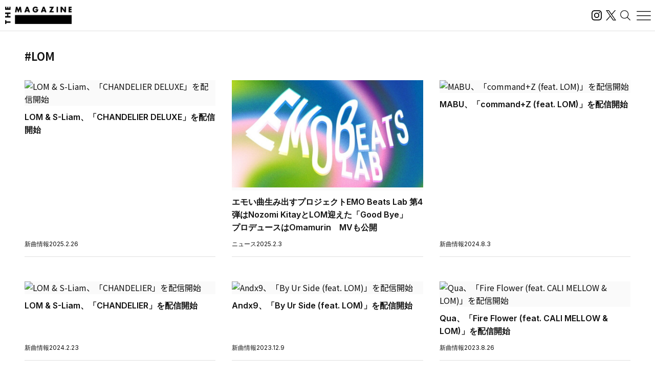

--- FILE ---
content_type: text/html; charset=UTF-8
request_url: https://magazine.tunecore.co.jp/taglist/lom/
body_size: 11390
content:
<!DOCTYPE html>
<!--[if IE 7]>
<html class="ie ie7" lang="ja">
<![endif]-->
<!--[if IE 8]>
<html class="ie ie8" lang="ja">
<![endif]-->
<!--[if !(IE 7) | !(IE 8)  ]><!-->
  <html lang="ja">
<!--<![endif]-->

<head>
  <meta charset="UTF-8">
  <meta name="viewport" content="width=device-width, user-scalable=no, initial-scale=1, maximum-scale=1" />
  <meta content='IE=edge' http-equiv='X-UA-Compatible'>
  <meta content='yes' name='apple-mobile-web-app-capable'>
  <meta content='black-translucent' name='apple-mobile-web-app-status-bar-style'>

  <title>LOM｜THE MAGAZINE</title>
  <meta name="description" content="活動スタンスや有名無名にかかわらず、誰もがアーティストとして音楽をオフィシャルなデジタル配信ストアから全世界に流通させることができるこの時代。THE MAGAZINEは、国内のインディペンデントアーティストをメインに新たな音楽ムーブメントを紹介するウェブメディア。要注目のインディペンデントアーティストから未知の可能性を秘めたニューカマー、そして最新・最先端の楽曲にフォーカスし、音楽シーンの新たな動きとリスナーをつないでいきます。" />
  <meta name="keywords" content="THE MAGAZINE,TuneCore,TuneCore Japan,音楽配信,ストリーミング,Apple Music,Spotify,ビートメイク,作曲,レコーディング,マスタリング,音楽プロモーション,音楽マーケティング,プレイリスト">
  <meta name="google-site-verification" content="HMdMwA9SFFxsEIjYHyJsH-aHZZxYrzqLBMPXCl8KjSs" />
  <link href="https://magazine.tunecore.co.jp/wp-content/themes/tcjmedia/common/images/favicon.png" rel="icon" type="image/png">
  <link href="https://magazine.tunecore.co.jp/wp-content/themes/tcjmedia/common/images/apple-touch-icon.png" rel="apple-touch-icon-precomposed">
  <link href="https://fonts.googleapis.com/css?family=Material+Icons" rel="stylesheet">

  <link href='https://magazine.tunecore.co.jp/wp-content/themes/tcjmedia/common/css/reset.css' rel='stylesheet'>
  <link href="https://magazine.tunecore.co.jp/wp-content/themes/tcjmedia/renewal/css/style.css?2025-10-03" rel="stylesheet">
    <script src="https://magazine.tunecore.co.jp/wp-content/themes/tcjmedia/renewal/js/main.js" defer></script>

        
    
  <meta name='robots' content='max-image-preview:large' />

<script>
dataLayer = [[]];
</script>
<!-- Google Tag Manager -->
<script>(function(w,d,s,l,i){w[l]=w[l]||[];w[l].push({'gtm.start':
new Date().getTime(),event:'gtm.js'});var f=d.getElementsByTagName(s)[0],
j=d.createElement(s),dl=l!='dataLayer'?'&l='+l:'';j.async=true;j.src=
'https://www.googletagmanager.com/gtm.js?id='+i+dl;f.parentNode.insertBefore(j,f);
})(window,document,'script','dataLayer','GTM-TFZC54');</script>
<!-- End Google Tag Manager --><style id='wp-img-auto-sizes-contain-inline-css' type='text/css'>
img:is([sizes=auto i],[sizes^="auto," i]){contain-intrinsic-size:3000px 1500px}
/*# sourceURL=wp-img-auto-sizes-contain-inline-css */
</style>
<style id='wp-emoji-styles-inline-css' type='text/css'>

	img.wp-smiley, img.emoji {
		display: inline !important;
		border: none !important;
		box-shadow: none !important;
		height: 1em !important;
		width: 1em !important;
		margin: 0 0.07em !important;
		vertical-align: -0.1em !important;
		background: none !important;
		padding: 0 !important;
	}
/*# sourceURL=wp-emoji-styles-inline-css */
</style>
<style id='wp-block-library-inline-css' type='text/css'>
:root{--wp-block-synced-color:#7a00df;--wp-block-synced-color--rgb:122,0,223;--wp-bound-block-color:var(--wp-block-synced-color);--wp-editor-canvas-background:#ddd;--wp-admin-theme-color:#007cba;--wp-admin-theme-color--rgb:0,124,186;--wp-admin-theme-color-darker-10:#006ba1;--wp-admin-theme-color-darker-10--rgb:0,107,160.5;--wp-admin-theme-color-darker-20:#005a87;--wp-admin-theme-color-darker-20--rgb:0,90,135;--wp-admin-border-width-focus:2px}@media (min-resolution:192dpi){:root{--wp-admin-border-width-focus:1.5px}}.wp-element-button{cursor:pointer}:root .has-very-light-gray-background-color{background-color:#eee}:root .has-very-dark-gray-background-color{background-color:#313131}:root .has-very-light-gray-color{color:#eee}:root .has-very-dark-gray-color{color:#313131}:root .has-vivid-green-cyan-to-vivid-cyan-blue-gradient-background{background:linear-gradient(135deg,#00d084,#0693e3)}:root .has-purple-crush-gradient-background{background:linear-gradient(135deg,#34e2e4,#4721fb 50%,#ab1dfe)}:root .has-hazy-dawn-gradient-background{background:linear-gradient(135deg,#faaca8,#dad0ec)}:root .has-subdued-olive-gradient-background{background:linear-gradient(135deg,#fafae1,#67a671)}:root .has-atomic-cream-gradient-background{background:linear-gradient(135deg,#fdd79a,#004a59)}:root .has-nightshade-gradient-background{background:linear-gradient(135deg,#330968,#31cdcf)}:root .has-midnight-gradient-background{background:linear-gradient(135deg,#020381,#2874fc)}:root{--wp--preset--font-size--normal:16px;--wp--preset--font-size--huge:42px}.has-regular-font-size{font-size:1em}.has-larger-font-size{font-size:2.625em}.has-normal-font-size{font-size:var(--wp--preset--font-size--normal)}.has-huge-font-size{font-size:var(--wp--preset--font-size--huge)}.has-text-align-center{text-align:center}.has-text-align-left{text-align:left}.has-text-align-right{text-align:right}.has-fit-text{white-space:nowrap!important}#end-resizable-editor-section{display:none}.aligncenter{clear:both}.items-justified-left{justify-content:flex-start}.items-justified-center{justify-content:center}.items-justified-right{justify-content:flex-end}.items-justified-space-between{justify-content:space-between}.screen-reader-text{border:0;clip-path:inset(50%);height:1px;margin:-1px;overflow:hidden;padding:0;position:absolute;width:1px;word-wrap:normal!important}.screen-reader-text:focus{background-color:#ddd;clip-path:none;color:#444;display:block;font-size:1em;height:auto;left:5px;line-height:normal;padding:15px 23px 14px;text-decoration:none;top:5px;width:auto;z-index:100000}html :where(.has-border-color){border-style:solid}html :where([style*=border-top-color]){border-top-style:solid}html :where([style*=border-right-color]){border-right-style:solid}html :where([style*=border-bottom-color]){border-bottom-style:solid}html :where([style*=border-left-color]){border-left-style:solid}html :where([style*=border-width]){border-style:solid}html :where([style*=border-top-width]){border-top-style:solid}html :where([style*=border-right-width]){border-right-style:solid}html :where([style*=border-bottom-width]){border-bottom-style:solid}html :where([style*=border-left-width]){border-left-style:solid}html :where(img[class*=wp-image-]){height:auto;max-width:100%}:where(figure){margin:0 0 1em}html :where(.is-position-sticky){--wp-admin--admin-bar--position-offset:var(--wp-admin--admin-bar--height,0px)}@media screen and (max-width:600px){html :where(.is-position-sticky){--wp-admin--admin-bar--position-offset:0px}}

/*# sourceURL=wp-block-library-inline-css */
</style><style id='global-styles-inline-css' type='text/css'>
:root{--wp--preset--aspect-ratio--square: 1;--wp--preset--aspect-ratio--4-3: 4/3;--wp--preset--aspect-ratio--3-4: 3/4;--wp--preset--aspect-ratio--3-2: 3/2;--wp--preset--aspect-ratio--2-3: 2/3;--wp--preset--aspect-ratio--16-9: 16/9;--wp--preset--aspect-ratio--9-16: 9/16;--wp--preset--color--black: #000000;--wp--preset--color--cyan-bluish-gray: #abb8c3;--wp--preset--color--white: #ffffff;--wp--preset--color--pale-pink: #f78da7;--wp--preset--color--vivid-red: #cf2e2e;--wp--preset--color--luminous-vivid-orange: #ff6900;--wp--preset--color--luminous-vivid-amber: #fcb900;--wp--preset--color--light-green-cyan: #7bdcb5;--wp--preset--color--vivid-green-cyan: #00d084;--wp--preset--color--pale-cyan-blue: #8ed1fc;--wp--preset--color--vivid-cyan-blue: #0693e3;--wp--preset--color--vivid-purple: #9b51e0;--wp--preset--gradient--vivid-cyan-blue-to-vivid-purple: linear-gradient(135deg,rgb(6,147,227) 0%,rgb(155,81,224) 100%);--wp--preset--gradient--light-green-cyan-to-vivid-green-cyan: linear-gradient(135deg,rgb(122,220,180) 0%,rgb(0,208,130) 100%);--wp--preset--gradient--luminous-vivid-amber-to-luminous-vivid-orange: linear-gradient(135deg,rgb(252,185,0) 0%,rgb(255,105,0) 100%);--wp--preset--gradient--luminous-vivid-orange-to-vivid-red: linear-gradient(135deg,rgb(255,105,0) 0%,rgb(207,46,46) 100%);--wp--preset--gradient--very-light-gray-to-cyan-bluish-gray: linear-gradient(135deg,rgb(238,238,238) 0%,rgb(169,184,195) 100%);--wp--preset--gradient--cool-to-warm-spectrum: linear-gradient(135deg,rgb(74,234,220) 0%,rgb(151,120,209) 20%,rgb(207,42,186) 40%,rgb(238,44,130) 60%,rgb(251,105,98) 80%,rgb(254,248,76) 100%);--wp--preset--gradient--blush-light-purple: linear-gradient(135deg,rgb(255,206,236) 0%,rgb(152,150,240) 100%);--wp--preset--gradient--blush-bordeaux: linear-gradient(135deg,rgb(254,205,165) 0%,rgb(254,45,45) 50%,rgb(107,0,62) 100%);--wp--preset--gradient--luminous-dusk: linear-gradient(135deg,rgb(255,203,112) 0%,rgb(199,81,192) 50%,rgb(65,88,208) 100%);--wp--preset--gradient--pale-ocean: linear-gradient(135deg,rgb(255,245,203) 0%,rgb(182,227,212) 50%,rgb(51,167,181) 100%);--wp--preset--gradient--electric-grass: linear-gradient(135deg,rgb(202,248,128) 0%,rgb(113,206,126) 100%);--wp--preset--gradient--midnight: linear-gradient(135deg,rgb(2,3,129) 0%,rgb(40,116,252) 100%);--wp--preset--font-size--small: 13px;--wp--preset--font-size--medium: 20px;--wp--preset--font-size--large: 36px;--wp--preset--font-size--x-large: 42px;--wp--preset--spacing--20: 0.44rem;--wp--preset--spacing--30: 0.67rem;--wp--preset--spacing--40: 1rem;--wp--preset--spacing--50: 1.5rem;--wp--preset--spacing--60: 2.25rem;--wp--preset--spacing--70: 3.38rem;--wp--preset--spacing--80: 5.06rem;--wp--preset--shadow--natural: 6px 6px 9px rgba(0, 0, 0, 0.2);--wp--preset--shadow--deep: 12px 12px 50px rgba(0, 0, 0, 0.4);--wp--preset--shadow--sharp: 6px 6px 0px rgba(0, 0, 0, 0.2);--wp--preset--shadow--outlined: 6px 6px 0px -3px rgb(255, 255, 255), 6px 6px rgb(0, 0, 0);--wp--preset--shadow--crisp: 6px 6px 0px rgb(0, 0, 0);}:where(.is-layout-flex){gap: 0.5em;}:where(.is-layout-grid){gap: 0.5em;}body .is-layout-flex{display: flex;}.is-layout-flex{flex-wrap: wrap;align-items: center;}.is-layout-flex > :is(*, div){margin: 0;}body .is-layout-grid{display: grid;}.is-layout-grid > :is(*, div){margin: 0;}:where(.wp-block-columns.is-layout-flex){gap: 2em;}:where(.wp-block-columns.is-layout-grid){gap: 2em;}:where(.wp-block-post-template.is-layout-flex){gap: 1.25em;}:where(.wp-block-post-template.is-layout-grid){gap: 1.25em;}.has-black-color{color: var(--wp--preset--color--black) !important;}.has-cyan-bluish-gray-color{color: var(--wp--preset--color--cyan-bluish-gray) !important;}.has-white-color{color: var(--wp--preset--color--white) !important;}.has-pale-pink-color{color: var(--wp--preset--color--pale-pink) !important;}.has-vivid-red-color{color: var(--wp--preset--color--vivid-red) !important;}.has-luminous-vivid-orange-color{color: var(--wp--preset--color--luminous-vivid-orange) !important;}.has-luminous-vivid-amber-color{color: var(--wp--preset--color--luminous-vivid-amber) !important;}.has-light-green-cyan-color{color: var(--wp--preset--color--light-green-cyan) !important;}.has-vivid-green-cyan-color{color: var(--wp--preset--color--vivid-green-cyan) !important;}.has-pale-cyan-blue-color{color: var(--wp--preset--color--pale-cyan-blue) !important;}.has-vivid-cyan-blue-color{color: var(--wp--preset--color--vivid-cyan-blue) !important;}.has-vivid-purple-color{color: var(--wp--preset--color--vivid-purple) !important;}.has-black-background-color{background-color: var(--wp--preset--color--black) !important;}.has-cyan-bluish-gray-background-color{background-color: var(--wp--preset--color--cyan-bluish-gray) !important;}.has-white-background-color{background-color: var(--wp--preset--color--white) !important;}.has-pale-pink-background-color{background-color: var(--wp--preset--color--pale-pink) !important;}.has-vivid-red-background-color{background-color: var(--wp--preset--color--vivid-red) !important;}.has-luminous-vivid-orange-background-color{background-color: var(--wp--preset--color--luminous-vivid-orange) !important;}.has-luminous-vivid-amber-background-color{background-color: var(--wp--preset--color--luminous-vivid-amber) !important;}.has-light-green-cyan-background-color{background-color: var(--wp--preset--color--light-green-cyan) !important;}.has-vivid-green-cyan-background-color{background-color: var(--wp--preset--color--vivid-green-cyan) !important;}.has-pale-cyan-blue-background-color{background-color: var(--wp--preset--color--pale-cyan-blue) !important;}.has-vivid-cyan-blue-background-color{background-color: var(--wp--preset--color--vivid-cyan-blue) !important;}.has-vivid-purple-background-color{background-color: var(--wp--preset--color--vivid-purple) !important;}.has-black-border-color{border-color: var(--wp--preset--color--black) !important;}.has-cyan-bluish-gray-border-color{border-color: var(--wp--preset--color--cyan-bluish-gray) !important;}.has-white-border-color{border-color: var(--wp--preset--color--white) !important;}.has-pale-pink-border-color{border-color: var(--wp--preset--color--pale-pink) !important;}.has-vivid-red-border-color{border-color: var(--wp--preset--color--vivid-red) !important;}.has-luminous-vivid-orange-border-color{border-color: var(--wp--preset--color--luminous-vivid-orange) !important;}.has-luminous-vivid-amber-border-color{border-color: var(--wp--preset--color--luminous-vivid-amber) !important;}.has-light-green-cyan-border-color{border-color: var(--wp--preset--color--light-green-cyan) !important;}.has-vivid-green-cyan-border-color{border-color: var(--wp--preset--color--vivid-green-cyan) !important;}.has-pale-cyan-blue-border-color{border-color: var(--wp--preset--color--pale-cyan-blue) !important;}.has-vivid-cyan-blue-border-color{border-color: var(--wp--preset--color--vivid-cyan-blue) !important;}.has-vivid-purple-border-color{border-color: var(--wp--preset--color--vivid-purple) !important;}.has-vivid-cyan-blue-to-vivid-purple-gradient-background{background: var(--wp--preset--gradient--vivid-cyan-blue-to-vivid-purple) !important;}.has-light-green-cyan-to-vivid-green-cyan-gradient-background{background: var(--wp--preset--gradient--light-green-cyan-to-vivid-green-cyan) !important;}.has-luminous-vivid-amber-to-luminous-vivid-orange-gradient-background{background: var(--wp--preset--gradient--luminous-vivid-amber-to-luminous-vivid-orange) !important;}.has-luminous-vivid-orange-to-vivid-red-gradient-background{background: var(--wp--preset--gradient--luminous-vivid-orange-to-vivid-red) !important;}.has-very-light-gray-to-cyan-bluish-gray-gradient-background{background: var(--wp--preset--gradient--very-light-gray-to-cyan-bluish-gray) !important;}.has-cool-to-warm-spectrum-gradient-background{background: var(--wp--preset--gradient--cool-to-warm-spectrum) !important;}.has-blush-light-purple-gradient-background{background: var(--wp--preset--gradient--blush-light-purple) !important;}.has-blush-bordeaux-gradient-background{background: var(--wp--preset--gradient--blush-bordeaux) !important;}.has-luminous-dusk-gradient-background{background: var(--wp--preset--gradient--luminous-dusk) !important;}.has-pale-ocean-gradient-background{background: var(--wp--preset--gradient--pale-ocean) !important;}.has-electric-grass-gradient-background{background: var(--wp--preset--gradient--electric-grass) !important;}.has-midnight-gradient-background{background: var(--wp--preset--gradient--midnight) !important;}.has-small-font-size{font-size: var(--wp--preset--font-size--small) !important;}.has-medium-font-size{font-size: var(--wp--preset--font-size--medium) !important;}.has-large-font-size{font-size: var(--wp--preset--font-size--large) !important;}.has-x-large-font-size{font-size: var(--wp--preset--font-size--x-large) !important;}
/*# sourceURL=global-styles-inline-css */
</style>

<style id='classic-theme-styles-inline-css' type='text/css'>
/*! This file is auto-generated */
.wp-block-button__link{color:#fff;background-color:#32373c;border-radius:9999px;box-shadow:none;text-decoration:none;padding:calc(.667em + 2px) calc(1.333em + 2px);font-size:1.125em}.wp-block-file__button{background:#32373c;color:#fff;text-decoration:none}
/*# sourceURL=/wp-includes/css/classic-themes.min.css */
</style>
<link rel='stylesheet' id='contact-form-7-css' href='https://magazine.tunecore.co.jp/wp-content/plugins/contact-form-7/includes/css/styles.css?ver=6.1.4' type='text/css' media='all' />
<link rel='stylesheet' id='toc-screen-css' href='https://magazine.tunecore.co.jp/wp-content/plugins/table-of-contents-plus/screen.min.css?ver=2411.1' type='text/css' media='all' />
<style id='toc-screen-inline-css' type='text/css'>
div#toc_container ul li {font-size: 90%;}
/*# sourceURL=toc-screen-inline-css */
</style>
<script type="text/javascript" src="https://magazine.tunecore.co.jp/wp-includes/js/jquery/jquery.min.js?ver=3.7.1" id="jquery-core-js"></script>
<script type="text/javascript" src="https://magazine.tunecore.co.jp/wp-includes/js/jquery/jquery-migrate.min.js?ver=3.4.1" id="jquery-migrate-js"></script>
<link rel="https://api.w.org/" href="https://magazine.tunecore.co.jp/wp-json/" /><style>:root {
			--lazy-loader-animation-duration: 300ms;
		}
		  
		.lazyload {
	display: block;
}

.lazyload,
        .lazyloading {
			opacity: 0;
		}


		.lazyloaded {
			opacity: 1;
			transition: opacity 300ms;
			transition: opacity var(--lazy-loader-animation-duration);
		}.lazyloading {
	color: transparent;
	opacity: 1;
	transition: opacity 300ms;
	transition: opacity var(--lazy-loader-animation-duration);
	background: url("data:image/svg+xml,%3Csvg%20width%3D%2244%22%20height%3D%2244%22%20xmlns%3D%22http%3A%2F%2Fwww.w3.org%2F2000%2Fsvg%22%20stroke%3D%22%23333333%22%3E%3Cg%20fill%3D%22none%22%20fill-rule%3D%22evenodd%22%20stroke-width%3D%222%22%3E%3Ccircle%20cx%3D%2222%22%20cy%3D%2222%22%20r%3D%221%22%3E%3Canimate%20attributeName%3D%22r%22%20begin%3D%220s%22%20dur%3D%221.8s%22%20values%3D%221%3B%2020%22%20calcMode%3D%22spline%22%20keyTimes%3D%220%3B%201%22%20keySplines%3D%220.165%2C%200.84%2C%200.44%2C%201%22%20repeatCount%3D%22indefinite%22%2F%3E%3Canimate%20attributeName%3D%22stroke-opacity%22%20begin%3D%220s%22%20dur%3D%221.8s%22%20values%3D%221%3B%200%22%20calcMode%3D%22spline%22%20keyTimes%3D%220%3B%201%22%20keySplines%3D%220.3%2C%200.61%2C%200.355%2C%201%22%20repeatCount%3D%22indefinite%22%2F%3E%3C%2Fcircle%3E%3Ccircle%20cx%3D%2222%22%20cy%3D%2222%22%20r%3D%221%22%3E%3Canimate%20attributeName%3D%22r%22%20begin%3D%22-0.9s%22%20dur%3D%221.8s%22%20values%3D%221%3B%2020%22%20calcMode%3D%22spline%22%20keyTimes%3D%220%3B%201%22%20keySplines%3D%220.165%2C%200.84%2C%200.44%2C%201%22%20repeatCount%3D%22indefinite%22%2F%3E%3Canimate%20attributeName%3D%22stroke-opacity%22%20begin%3D%22-0.9s%22%20dur%3D%221.8s%22%20values%3D%221%3B%200%22%20calcMode%3D%22spline%22%20keyTimes%3D%220%3B%201%22%20keySplines%3D%220.3%2C%200.61%2C%200.355%2C%201%22%20repeatCount%3D%22indefinite%22%2F%3E%3C%2Fcircle%3E%3C%2Fg%3E%3C%2Fsvg%3E") no-repeat;
	background-size: 2em 2em;
	background-position: center center;
}

.lazyloaded {
	animation-name: loaded;
	animation-duration: 300ms;
	animation-duration: var(--lazy-loader-animation-duration);
	transition: none;
}

@keyframes loaded {
	from {
		opacity: 0;
	}

	to {
		opacity: 1;
	}
}</style><noscript><style>.lazyload { display: none; } .lazyload[class*="lazy-loader-background-element-"] { display: block; opacity: 1; }</style></noscript>  <!--[if lt IE 9]>
<script src="https://magazine.tunecore.co.jp/wp-content/themes/tcjmedia/js/html5.js" type="text/javascript"></script>
<![endif]-->

    <meta property="og:locale" content="ja_JP" />
  <meta property="og:title" content="LOM｜THE MAGAZINE" />
  <meta property="og:type" content="article" />
  <meta property="og:url" content="https://magazine.tunecore.co.jp/taglist/lom/" />
  <meta property="og:image" content="https://magazine.tunecore.co.jp/wp-content/themes/tcjmedia/common/images/ogp.jpg" />
  <meta property="og:site_name" content="THE MAGAZINE" />
  <meta property="og:description" content="" />

  <meta name="twitter:card" content="summary_large_image">
  <meta name="twitter:site" content="@TuneCoreJapan" />
  <meta name="twitter:title" content="LOM｜THE MAGAZINE" />
  <meta name="twitter:description" content="" />
  <meta name="twitter:image" content="https://magazine.tunecore.co.jp/wp-content/themes/tcjmedia/common/images/ogp.jpg" />

  
    <!-- Global site tag (gtag.js) - Google Analytics -->
  <script async src="https://www.googletagmanager.com/gtag/js?id=UA-35219982-4"></script>
  <script>
    window.dataLayer = window.dataLayer || [];

    function gtag() {
      dataLayer.push(arguments);
    }
    gtag('js', new Date());

    gtag('config', 'UA-35219982-4');
  </script>

  <!-- 画像リッチリザルト -->
  <script type="application/ld+json">
    {
      "@context": "https://schema.org/",
      "@type": "ImageObject",
      "contentUrl": "https://magazine.tunecore.co.jp/wp-content/themes/tcjmedia/common/images/ogp.jpg",
      "license": "https://support.tunecore.co.jp/hc/ja",
      "acquireLicensePage": "https://support.tunecore.co.jp/hc/ja",
      "creditText": "TuneCore Japan KK",
      "creator": {
        "@type": "Organization",
        "name": "TuneCore Japan KK"
      },
      "copyrightNotice": "TuneCore Japan KK"
    }
  </script>

  <!-- 動画のリッチリザルト -->
  
</head>

<body>
  <header id="pageHeader">
    <a href="https://magazine.tunecore.co.jp" id="siteLogo">
      <img src="https://magazine.tunecore.co.jp/wp-content/themes/tcjmedia/renewal/img/common/logo.png" srcset="https://magazine.tunecore.co.jp/wp-content/themes/tcjmedia/renewal/img/common/logo@2x.png 2x" alt="THE MAGAZINE">
    </a>

    <div class="flex items-center gap-3">
      <a href="https://www.instagram.com/themagazine_jp/" target="_blank" rel="noopener noreferrer" class="logoLink">
        <img src="https://magazine.tunecore.co.jp/wp-content/themes/tcjmedia/renewal/img/common/ig.svg" alt="インスタグラム" class="logoIg">
      </a>

      <a href="https://x.com/themagazinetcj" target="_blank" rel="noopener noreferrer" class="logoLink">
        <img src="https://magazine.tunecore.co.jp/wp-content/themes/tcjmedia/renewal/img/common/x.png" alt="X" class="logoX">
      </a>

      <button type="button" aria-label="検索する" id="searchButton">
        <img src="https://magazine.tunecore.co.jp/wp-content/themes/tcjmedia/renewal/img/common/search.svg" alt="検索する">
      </button>

      <button type="button" aria-label="メニューを開く" id="menuOpenButton">
        <img src="https://magazine.tunecore.co.jp/wp-content/themes/tcjmedia/renewal/img/common/hamburger.svg?1" alt="メニューを開く">
      </button>
      <button type="button" aria-label="メニューを閉じる" id="menuCloseButton" class="is-hidden">
        <img src="https://magazine.tunecore.co.jp/wp-content/themes/tcjmedia/renewal/img/common/close.svg" alt="メニューを閉じる">
      </button>
    </div>

    <div id="searchFormDialog">
      <form id="searchForm" method="get" action="https://magazine.tunecore.co.jp">
        <input type="text" id="s" name="s" value="" placeholder="検索" autocomplete="off" />
        <input type="hidden" name="after" value="2025-01-01" />
        <button type="submit" id="searchSubmitButton"><img src="https://magazine.tunecore.co.jp/wp-content/themes/tcjmedia/renewal/img/common/search.svg" alt="検索する"></button>
        <button type="button" id="searchCloseButton"><img src="https://magazine.tunecore.co.jp/wp-content/themes/tcjmedia/renewal/img/common/close.svg" alt="検索を閉じる"></button>
      </form>
    </div>

    <div id="menuDialog">
      <div id="menuDialogOverlay"></div>
      <div class="menuDialog__inner">
        <div class="menuDialog__title">
          記事カテゴリー
        </div>
        <ul class="menuDialog__list">
          <li>
            <a href="https://magazine.tunecore.co.jp/news/">ニュース</a>
          </li>
          <li>
            <a href="https://magazine.tunecore.co.jp/stories/">インタビュー</a>
          </li>
          <li>
            <a href="https://magazine.tunecore.co.jp/skills/">アーティスト向け</a>
          </li>
          <li>
            <a href="https://magazine.tunecore.co.jp/inspirations/">コラム・特集</a>
          </li>
          <li>
            <a href="https://magazine.tunecore.co.jp/newrelease/">新曲情報</a>
          </li>
          <li>
            <a href="https://music.apple.com/jp/curator/the-magazine/1516556538" target="_blank">プレイリスト</a>
          </li>
          <li>
            <a href="https://anchor.fm/the-magazine-talk" target="_blank">ポッドキャスト</a>
          </li>
        </ul>

        <ul class="menuDialog__sns">
          <li>
            <a href="https://www.instagram.com/themagazine_jp/" target="_blank" rel="noopener noreferrer" class="logoLink">
              <img src="https://magazine.tunecore.co.jp/wp-content/themes/tcjmedia/renewal/img/common/ig.svg" alt="インスタグラム" class="logoIg">
            </a>
          </li>

          <li>
            <a href="https://x.com/themagazinetcj" target="_blank" rel="noopener noreferrer" class="logoLink">
              <img src="https://magazine.tunecore.co.jp/wp-content/themes/tcjmedia/renewal/img/common/x.png" alt="X" class="logoX">
            </a>
          </li>
        </ul>

        <div class="menuDialog__title menuDialog__title_mt">
          THE MAGAZINEについて
        </div>
        <ul class="menuDialog__list">
          <li>
            <a href="https://magazine.tunecore.co.jp/contact/">お問い合わせ</a>
          </li>
          <li>
            <a href="https://magazine.tunecore.co.jp/submit/">情報提供</a>
          </li>
          <li>
            <a href='https://magazine.tunecore.co.jp/?feed=magazine&type=all' target="_blank">RSSフィード</a>
          </li>
          <li>
            <a href="https://support.tunecore.co.jp/hc/ja/articles/24430778883609-%E5%A4%96%E9%83%A8%E9%80%81%E4%BF%A1%E3%81%AB%E9%96%A2%E3%81%99%E3%82%8B%E5%85%AC%E8%A1%A8%E4%BA%8B%E9%A0%85" target="_blank" rel="noopener noreferrer">外部送信に関する公表事項</a>
          </li>
          <li>
            <a href='https://magazine.tunecore.co.jp/the-magazine-writer-recruit/'>ライター募集</a>
          </li>
        </ul>

        <p class="menuDialog__text">
          THE MAGAZINEは、国内のインディペンデントアーティストをメインに新たな音楽ムーブメントを紹介するウェブメディア。要注目のインディ
          ペンデントアーティストから未知の可能性を秘めたニューカマー、そして最新・最先端の楽曲にフォーカスし、音楽シーンの新たな動きとリスナーをつないでいきます。
        </p>
      </div>
    </div>
  </header>

<div id="content">
  <div class="container">
    <div class='pageTitleBox'>
      <h1 class='pageTitle'>#LOM</h1>
    </div>

                  <ul class="articleList">
                  <li>
                        <article class="h-full">
  <a href="https://magazine.tunecore.co.jp/newrelease/469932/" class="articleLink h-full">
    <div class="articleLink__thumbBox">
      <img src="https://www.tunecore.co.jp/s3pna/tcj-image-production/u142151/r1310214/itc1310214.jpg" alt="LOM &#038; S-Liam、「CHANDELIER DELUXE」を配信開始" class="articleLink__thumb">
    </div>


    <h1 class="articleLink__title">LOM &#038; S-Liam、「CHANDELIER DELUXE」を配信開始</h1>

    <div class="articleLink__info">
      <p class='articleLink__category'>新曲情報</p>
      <time class='articleLink__date' datetime="2025-02-26">2025.2.26</time>
    </div>
  </a>
</article>          </li>
                  <li>
                        <article class="h-full">
  <a href="https://magazine.tunecore.co.jp/news/460754/" class="articleLink h-full">
    <div class="articleLink__thumbBox">
      <img src="https://magazine.tunecore.co.jp/wp-content/uploads/2025/02/ite255530.jpg" alt="エモい曲生み出すプロジェクトEMO Beats Lab 第4弾はNozomi KitayとLOM迎えた「Good Bye」　プロデュースはOmamurin　MVも公開" class="articleLink__thumb">
    </div>


    <h1 class="articleLink__title">エモい曲生み出すプロジェクトEMO Beats Lab 第4弾はNozomi KitayとLOM迎えた「Good Bye」　プロデュースはOmamurin　MVも公開</h1>

    <div class="articleLink__info">
      <p class='articleLink__category'>ニュース</p>
      <time class='articleLink__date' datetime="2025-02-03">2025.2.3</time>
    </div>
  </a>
</article>          </li>
                  <li>
                        <article class="h-full">
  <a href="https://magazine.tunecore.co.jp/newrelease/408450/" class="articleLink h-full">
    <div class="articleLink__thumbBox">
      <img src="https://www.tunecore.co.jp/s3pna/tcj-image-production/u25363/r1214738/itc1214738.png" alt="MABU、「command+Z (feat. LOM)」を配信開始" class="articleLink__thumb">
    </div>


    <h1 class="articleLink__title">MABU、「command+Z (feat. LOM)」を配信開始</h1>

    <div class="articleLink__info">
      <p class='articleLink__category'>新曲情報</p>
      <time class='articleLink__date' datetime="2024-08-03">2024.8.3</time>
    </div>
  </a>
</article>          </li>
                  <li>
                        <article class="h-full">
  <a href="https://magazine.tunecore.co.jp/newrelease/364235/" class="articleLink h-full">
    <div class="articleLink__thumbBox">
      <img src="https://www.tunecore.co.jp/s3pna/tcj-image-production/u142151/r1131964/itc1131964.jpg" alt="LOM &#038; S-Liam、「CHANDELIER」を配信開始" class="articleLink__thumb">
    </div>


    <h1 class="articleLink__title">LOM &#038; S-Liam、「CHANDELIER」を配信開始</h1>

    <div class="articleLink__info">
      <p class='articleLink__category'>新曲情報</p>
      <time class='articleLink__date' datetime="2024-02-23">2024.2.23</time>
    </div>
  </a>
</article>          </li>
                  <li>
                        <article class="h-full">
  <a href="https://magazine.tunecore.co.jp/newrelease/345369/" class="articleLink h-full">
    <div class="articleLink__thumbBox">
      <img src="https://www.tunecore.co.jp/s3pna/tcj-image-production/u287096/r1104702/itc1104702.jpg" alt="Andx9、「By Ur Side (feat. LOM)」を配信開始" class="articleLink__thumb">
    </div>


    <h1 class="articleLink__title">Andx9、「By Ur Side (feat. LOM)」を配信開始</h1>

    <div class="articleLink__info">
      <p class='articleLink__category'>新曲情報</p>
      <time class='articleLink__date' datetime="2023-12-09">2023.12.9</time>
    </div>
  </a>
</article>          </li>
                  <li>
                        <article class="h-full">
  <a href="https://magazine.tunecore.co.jp/newrelease/320582/" class="articleLink h-full">
    <div class="articleLink__thumbBox">
      <img src="https://www.tunecore.co.jp/s3pna/tcj-image-production/u77594/r1066860/itc1066860.jpg" alt="Qua、「Fire Flower (feat. CALI MELLOW &#038; LOM)」を配信開始" class="articleLink__thumb">
    </div>


    <h1 class="articleLink__title">Qua、「Fire Flower (feat. CALI MELLOW &#038; LOM)」を配信開始</h1>

    <div class="articleLink__info">
      <p class='articleLink__category'>新曲情報</p>
      <time class='articleLink__date' datetime="2023-08-26">2023.8.26</time>
    </div>
  </a>
</article>          </li>
                  <li>
                        <article class="h-full">
  <a href="https://magazine.tunecore.co.jp/news/303039/" class="articleLink h-full">
    <div class="articleLink__thumbBox">
      <img src="https://magazine.tunecore.co.jp/wp-content/uploads/2023/06/itd1027733.jpg" alt="バイラル中の新星ラッパーLOM ニューシングル、LANAが参加　ViryKnotプロデュース" class="articleLink__thumb">
    </div>


    <h1 class="articleLink__title">バイラル中の新星ラッパーLOM ニューシングル、LANAが参加　ViryKnotプロデュース</h1>

    <div class="articleLink__info">
      <p class='articleLink__category'>ニュース</p>
      <time class='articleLink__date' datetime="2023-06-14">2023.6.14</time>
    </div>
  </a>
</article>          </li>
                  <li>
                        <article class="h-full">
  <a href="https://magazine.tunecore.co.jp/news/298541/" class="articleLink h-full">
    <div class="articleLink__thumbBox">
      <img src="https://magazine.tunecore.co.jp/wp-content/uploads/2023/05/itd843535.jpg" alt="CapCutテンプレートのTikTokバズソング　LOMとS-Liamの「SECRET NIGHT」が若者の間で流行中　“ホテルで密会―”" class="articleLink__thumb">
    </div>


    <h1 class="articleLink__title">CapCutテンプレートのTikTokバズソング　LOMとS-Liamの「SECRET NIGHT」が若者の間で流行中　“ホテルで密会―”</h1>

    <div class="articleLink__info">
      <p class='articleLink__category'>ニュース</p>
      <time class='articleLink__date' datetime="2023-05-26">2023.5.26</time>
    </div>
  </a>
</article>          </li>
                  <li>
                        <article class="h-full">
  <a href="https://magazine.tunecore.co.jp/newrelease/297953/" class="articleLink h-full">
    <div class="articleLink__thumbBox">
      <img src="https://www.tunecore.co.jp/s3pna/tcj-image-production/u115967/r1025602/itc1025602.jpg" alt="KVGGLV、「Loser (feat. LOM) [Remix]」を配信開始" class="articleLink__thumb">
    </div>


    <h1 class="articleLink__title">KVGGLV、「Loser (feat. LOM) [Remix]」を配信開始</h1>

    <div class="articleLink__info">
      <p class='articleLink__category'>新曲情報</p>
      <time class='articleLink__date' datetime="2023-05-25">2023.5.25</time>
    </div>
  </a>
</article>          </li>
                  <li>
                        <article class="h-full">
  <a href="https://magazine.tunecore.co.jp/newrelease/251450/" class="articleLink h-full">
    <div class="articleLink__thumbBox">
      <img src="https://www.tunecore.co.jp/s3pna/tcj-image-production/u142151/r950973/itc950973.jpg" alt="LOM、「Over U」を配信開始" class="articleLink__thumb">
    </div>


    <h1 class="articleLink__title">LOM、「Over U」を配信開始</h1>

    <div class="articleLink__info">
      <p class='articleLink__category'>新曲情報</p>
      <time class='articleLink__date' datetime="2022-10-12">2022.10.12</time>
    </div>
  </a>
</article>          </li>
                  <li>
                        <article class="h-full">
  <a href="https://magazine.tunecore.co.jp/newrelease/226959/" class="articleLink h-full">
    <div class="articleLink__thumbBox">
      <img src="https://www.tunecore.co.jp/s3pna/tcj-image-production/u142151/r905165/itc905165.png" alt="LOM、「JACK DAYS WORLD」を配信開始" class="articleLink__thumb">
    </div>


    <h1 class="articleLink__title">LOM、「JACK DAYS WORLD」を配信開始</h1>

    <div class="articleLink__info">
      <p class='articleLink__category'>新曲情報</p>
      <time class='articleLink__date' datetime="2022-05-28">2022.5.28</time>
    </div>
  </a>
</article>          </li>
                  <li>
                        <article class="h-full">
  <a href="https://magazine.tunecore.co.jp/newrelease/222348/" class="articleLink h-full">
    <div class="articleLink__thumbBox">
      <img src="https://www.tunecore.co.jp/s3pna/tcj-image-production/u142151/r899209/itc899209.jpg" alt="LOM、「City To City (feat. BEN, Kidney Fuji &#038; Jimmy Johns)」を配信開始" class="articleLink__thumb">
    </div>


    <h1 class="articleLink__title">LOM、「City To City (feat. BEN, Kidney Fuji &#038; Jimmy Johns)」を配信開始</h1>

    <div class="articleLink__info">
      <p class='articleLink__category'>新曲情報</p>
      <time class='articleLink__date' datetime="2022-05-08">2022.5.8</time>
    </div>
  </a>
</article>          </li>
              </ul>

      <!-- ページャー -->
              <div class="paginationBox">
          <div class="pagination">
            <span aria-current="page" class="page-numbers current">1</span>
<a class="page-numbers" href="/taglist/lom/?paged=2">2</a>
<a class="next page-numbers" href="/taglist/lom/?paged=2">&gt;</a>          </div>
        </div>
      
          </div>
</div>

  <footer id="footer">

    <div class="container">
            <div id='breadcrumbs'>
        <a href='https://www.tunecore.co.jp?via=165'>
          TuneCore Japan
        </a>
        <span>></span>
        <a href='https://magazine.tunecore.co.jp/ '>
          THE MAGAZINE        </a>
                  <span>></span>
          <a href='https://magazine.tunecore.co.jp/newrelease/ '>
            New Release          </a>
                      </div>

      <p class='footer__link'><a href='https://magazine.tunecore.co.jp/contact/ '>お問い合わせページへ</a></p>
      <p class='footer__link'><a href='https://magazine.tunecore.co.jp/submit/ '>情報提供</a></p>
      <p class='footer__link'><a href='https://magazine.tunecore.co.jp/?feed=magazine&type=all' target="_blank">RSSフィード</a></p>
      <p class='footer__link'><a href='https://magazine.tunecore.co.jp/the-magazine-writer-recruit/ '>THE MAGAZINE ライター募集</a></p>
      <p class='footer__link'><a href='https://support.tunecore.co.jp/hc/ja/articles/24430778883609' target="_blank" rel="noopener noreferrer">外部送信に関する公表事項</a></p>

      <p class='copyRight'>© 2023 TuneCore Japan KK. All Rights Reserved.</p>
    </div>

  </footer>

  <script type="speculationrules">
{"prefetch":[{"source":"document","where":{"and":[{"href_matches":"/*"},{"not":{"href_matches":["/wp-*.php","/wp-admin/*","/wp-content/uploads/*","/wp-content/*","/wp-content/plugins/*","/wp-content/themes/tcjmedia/*","/*\\?(.+)"]}},{"not":{"selector_matches":"a[rel~=\"nofollow\"]"}},{"not":{"selector_matches":".no-prefetch, .no-prefetch a"}}]},"eagerness":"conservative"}]}
</script>
<!-- Google Tag Manager (noscript) -->
<noscript><iframe src="https://www.googletagmanager.com/ns.html?id=GTM-TFZC54" height="0" width="0" style="display:none;visibility:hidden"></iframe></noscript>
<!-- End Google Tag Manager (noscript) --><script type="text/javascript" src="https://magazine.tunecore.co.jp/wp-includes/js/dist/hooks.min.js?ver=dd5603f07f9220ed27f1" id="wp-hooks-js"></script>
<script type="text/javascript" src="https://magazine.tunecore.co.jp/wp-includes/js/dist/i18n.min.js?ver=c26c3dc7bed366793375" id="wp-i18n-js"></script>
<script type="text/javascript" id="wp-i18n-js-after">
/* <![CDATA[ */
wp.i18n.setLocaleData( { 'text direction\u0004ltr': [ 'ltr' ] } );
//# sourceURL=wp-i18n-js-after
/* ]]> */
</script>
<script type="text/javascript" src="https://magazine.tunecore.co.jp/wp-content/plugins/contact-form-7/includes/swv/js/index.js?ver=6.1.4" id="swv-js"></script>
<script type="text/javascript" id="contact-form-7-js-translations">
/* <![CDATA[ */
( function( domain, translations ) {
	var localeData = translations.locale_data[ domain ] || translations.locale_data.messages;
	localeData[""].domain = domain;
	wp.i18n.setLocaleData( localeData, domain );
} )( "contact-form-7", {"translation-revision-date":"2025-11-30 08:12:23+0000","generator":"GlotPress\/4.0.3","domain":"messages","locale_data":{"messages":{"":{"domain":"messages","plural-forms":"nplurals=1; plural=0;","lang":"ja_JP"},"This contact form is placed in the wrong place.":["\u3053\u306e\u30b3\u30f3\u30bf\u30af\u30c8\u30d5\u30a9\u30fc\u30e0\u306f\u9593\u9055\u3063\u305f\u4f4d\u7f6e\u306b\u7f6e\u304b\u308c\u3066\u3044\u307e\u3059\u3002"],"Error:":["\u30a8\u30e9\u30fc:"]}},"comment":{"reference":"includes\/js\/index.js"}} );
//# sourceURL=contact-form-7-js-translations
/* ]]> */
</script>
<script type="text/javascript" id="contact-form-7-js-before">
/* <![CDATA[ */
var wpcf7 = {
    "api": {
        "root": "https:\/\/magazine.tunecore.co.jp\/wp-json\/",
        "namespace": "contact-form-7\/v1"
    },
    "cached": 1
};
//# sourceURL=contact-form-7-js-before
/* ]]> */
</script>
<script type="text/javascript" src="https://magazine.tunecore.co.jp/wp-content/plugins/contact-form-7/includes/js/index.js?ver=6.1.4" id="contact-form-7-js"></script>
<script type="text/javascript" id="toc-front-js-extra">
/* <![CDATA[ */
var tocplus = {"smooth_scroll":"1","smooth_scroll_offset":"40"};
//# sourceURL=toc-front-js-extra
/* ]]> */
</script>
<script type="text/javascript" src="https://magazine.tunecore.co.jp/wp-content/plugins/table-of-contents-plus/front.min.js?ver=2411.1" id="toc-front-js"></script>
<script type="text/javascript" src="https://magazine.tunecore.co.jp/wp-content/plugins/lazy-loading-responsive-images/js/lazysizes.min.js?ver=1732631944" id="lazysizes-js"></script>
<script id="wp-emoji-settings" type="application/json">
{"baseUrl":"https://s.w.org/images/core/emoji/17.0.2/72x72/","ext":".png","svgUrl":"https://s.w.org/images/core/emoji/17.0.2/svg/","svgExt":".svg","source":{"concatemoji":"https://magazine.tunecore.co.jp/wp-includes/js/wp-emoji-release.min.js?ver=6.9"}}
</script>
<script type="module">
/* <![CDATA[ */
/*! This file is auto-generated */
const a=JSON.parse(document.getElementById("wp-emoji-settings").textContent),o=(window._wpemojiSettings=a,"wpEmojiSettingsSupports"),s=["flag","emoji"];function i(e){try{var t={supportTests:e,timestamp:(new Date).valueOf()};sessionStorage.setItem(o,JSON.stringify(t))}catch(e){}}function c(e,t,n){e.clearRect(0,0,e.canvas.width,e.canvas.height),e.fillText(t,0,0);t=new Uint32Array(e.getImageData(0,0,e.canvas.width,e.canvas.height).data);e.clearRect(0,0,e.canvas.width,e.canvas.height),e.fillText(n,0,0);const a=new Uint32Array(e.getImageData(0,0,e.canvas.width,e.canvas.height).data);return t.every((e,t)=>e===a[t])}function p(e,t){e.clearRect(0,0,e.canvas.width,e.canvas.height),e.fillText(t,0,0);var n=e.getImageData(16,16,1,1);for(let e=0;e<n.data.length;e++)if(0!==n.data[e])return!1;return!0}function u(e,t,n,a){switch(t){case"flag":return n(e,"\ud83c\udff3\ufe0f\u200d\u26a7\ufe0f","\ud83c\udff3\ufe0f\u200b\u26a7\ufe0f")?!1:!n(e,"\ud83c\udde8\ud83c\uddf6","\ud83c\udde8\u200b\ud83c\uddf6")&&!n(e,"\ud83c\udff4\udb40\udc67\udb40\udc62\udb40\udc65\udb40\udc6e\udb40\udc67\udb40\udc7f","\ud83c\udff4\u200b\udb40\udc67\u200b\udb40\udc62\u200b\udb40\udc65\u200b\udb40\udc6e\u200b\udb40\udc67\u200b\udb40\udc7f");case"emoji":return!a(e,"\ud83e\u1fac8")}return!1}function f(e,t,n,a){let r;const o=(r="undefined"!=typeof WorkerGlobalScope&&self instanceof WorkerGlobalScope?new OffscreenCanvas(300,150):document.createElement("canvas")).getContext("2d",{willReadFrequently:!0}),s=(o.textBaseline="top",o.font="600 32px Arial",{});return e.forEach(e=>{s[e]=t(o,e,n,a)}),s}function r(e){var t=document.createElement("script");t.src=e,t.defer=!0,document.head.appendChild(t)}a.supports={everything:!0,everythingExceptFlag:!0},new Promise(t=>{let n=function(){try{var e=JSON.parse(sessionStorage.getItem(o));if("object"==typeof e&&"number"==typeof e.timestamp&&(new Date).valueOf()<e.timestamp+604800&&"object"==typeof e.supportTests)return e.supportTests}catch(e){}return null}();if(!n){if("undefined"!=typeof Worker&&"undefined"!=typeof OffscreenCanvas&&"undefined"!=typeof URL&&URL.createObjectURL&&"undefined"!=typeof Blob)try{var e="postMessage("+f.toString()+"("+[JSON.stringify(s),u.toString(),c.toString(),p.toString()].join(",")+"));",a=new Blob([e],{type:"text/javascript"});const r=new Worker(URL.createObjectURL(a),{name:"wpTestEmojiSupports"});return void(r.onmessage=e=>{i(n=e.data),r.terminate(),t(n)})}catch(e){}i(n=f(s,u,c,p))}t(n)}).then(e=>{for(const n in e)a.supports[n]=e[n],a.supports.everything=a.supports.everything&&a.supports[n],"flag"!==n&&(a.supports.everythingExceptFlag=a.supports.everythingExceptFlag&&a.supports[n]);var t;a.supports.everythingExceptFlag=a.supports.everythingExceptFlag&&!a.supports.flag,a.supports.everything||((t=a.source||{}).concatemoji?r(t.concatemoji):t.wpemoji&&t.twemoji&&(r(t.twemoji),r(t.wpemoji)))});
//# sourceURL=https://magazine.tunecore.co.jp/wp-includes/js/wp-emoji-loader.min.js
/* ]]> */
</script>

  </body>

  </html>